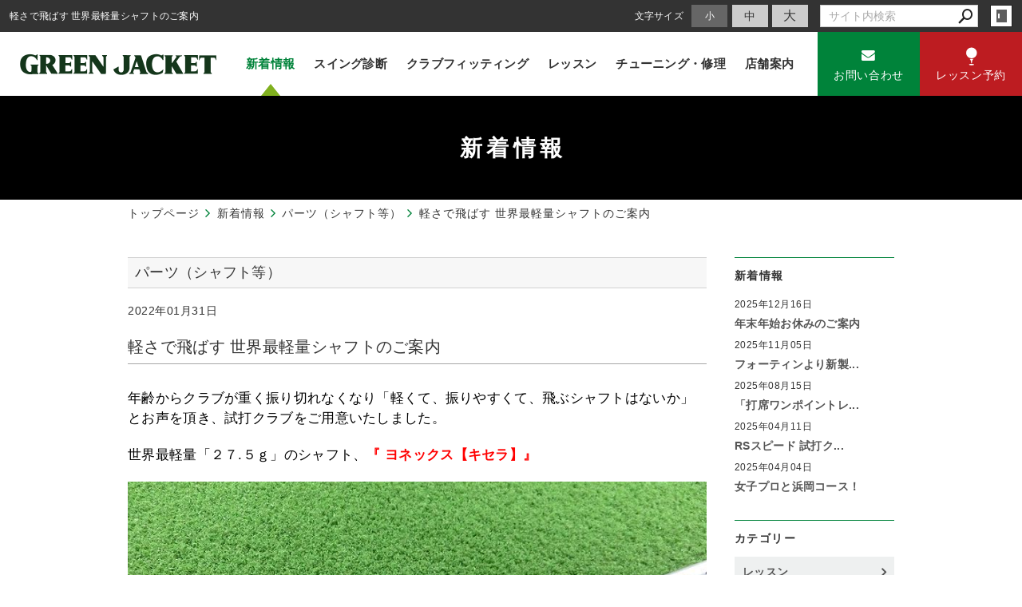

--- FILE ---
content_type: text/html; charset=utf-8
request_url: https://www.green-jacket.jp/information/?mode=detail&article=209
body_size: 5071
content:
<!DOCTYPE html>
<html lang="ja">
	<head prefix="og: http://ogp.me/ns# fb: http://ogp.me/ns/fb# article: http://ogp.me/ns/article# website: http://ogp.me/ns/website#">
	<meta charset="UTF-8">
	<meta name="content-language" content="ja" />
	<meta name="robots" content="index,follow" />
	<meta name="revisit_after" content="7 days" />
	<meta name="author" content="株式会社 グリーンジャケット" />
	<title>軽さで飛ばす 世界最軽量シャフトのご案内 | 新着情報 | ゴルフ 楽しんでますか？ クラブやスイングの悩みはありませんか？浜松市佐鳴台のゴルフショップ　グリーンジャケット</title>

    <meta name="description" content="インパクトエリアの【ヘッド挙動】【シャフト挙動】を徹底的に分析し、スイングタイプ合わせた【クラブの選び方】や【下半身リードのスイング】をご提案する静岡県浜松市のゴルフショップ「グリーンジャケット」です。" />
	<meta name="keywords" content="ヨネックス、レクシス、キセラ、世界最軽量、軽軟、,ゴルフクラブ,フィッティング,チューニング,レッスン,科学,グリーンジャケット,シャフト,静岡県,浜松" />

	<meta itemprop="name" content="軽さで飛ばす 世界最軽量シャフトのご案内 | 新着情報 | ゴルフ 楽しんでますか？ クラブやスイングの悩みはありませんか？浜松市佐鳴台のゴルフショップ　グリーンジャケット"/>
	<meta itemprop="image" content="https://www.green-jacket.jp//hs_data/content1/up_img/thumb-REXIS-XELA-1.jpg"/>

	<meta property="og:site_name" content="ゴルフ 楽しんでますか？ クラブやスイングの悩みはありませんか？浜松市佐鳴台のゴルフショップ　グリーンジャケット" />
	<meta property="og:title" content="軽さで飛ばす 世界最軽量シャフトのご案内 | 新着情報"/>
	<meta property="og:type" content="article"/>
	<meta property="og:url" content="https://www.green-jacket.jp/information/?mode=detail&article=209"/>
	<meta property="og:image" content="https://www.green-jacket.jp//hs_data/content1/up_img/thumb-REXIS-XELA-1.jpg"/>
	<meta property="og:description" content="インパクトエリアの【ヘッド挙動】【シャフト挙動】を徹底的に分析し、スイングタイプ合わせた【クラブの選び方】や【下半身リードのスイング】をご提案する静岡県浜松市のゴルフショップ「グリーンジャケット」です。">
	<meta property="og:locale" content="ja_JP" />

	<link rel="canonical" href="https://www.green-jacket.jp/information/?mode=detail&article=209"/>
	<link rel="alternate" type="application/rss+xml" title="ROR" href="/sitemap.xml" />
	<link rel="alternate" type="text/html" title="ATOM" href="main.php?feed=atom" />
<link rel="alternate" type="text/xml" title="RSS .92" href="main.php?feed=rss" />
<link rel="alternate" type="application/rss+xml" title="RSS 2.0" href="main.php?feed=rss2" />
	
	<link rel="start" href="/index.php" title="ゴルフ 楽しんでますか？ クラブやスイングの悩みはありませんか？浜松市佐鳴台のゴルフショップ　グリーンジャケット" />
	<link rel="chapter" href="/information/" title="新着情報" />
	<link rel="chapter" href="/swing-check/" title="スイング診断" />
	<link rel="chapter" href="/golfclub-fitting/" title="クラブフィッティング" />
	<link rel="chapter" href="/lesson/" title="レッスン" />
	<link rel="chapter" href="/tuning/" title="チューニング・修理" />
	<link rel="chapter" href="/contact/" title="お問い合わせ" />
	<link rel="chapter" href="/profile.php" title="店舗案内" />
	<link rel="chapter" href="/privacy.php" title="プライバシーポリシー" />
	<script>var hsRoot = "//secure.websapo.jp/";</script>
	<script src="//secure.websapo.jp/hs_js/assets.js"></script>
	<noscript>
		<section class="status">Javascriptが無効になっているため、正常に表示できない場合があります。</section>
	</noscript>
	<meta name="viewport" content="width=1000">
	<link href="//secure.websapo.jp/_site_template/layout/110_v1/asset/css/common.min.css" rel="stylesheet" id="defaultCSS" media="screen, projection, print" />
    <link href="//secure.websapo.jp/hs_asset/css/editor_template.min.css" rel="stylesheet" media="screen, projection, print" />
		<!--[if lte IE 8]>
		<script src="//secure.websapo.jp/_site_template/layout/110_v1/asset/js/PIE.js"></script>
	<![endif]-->
	<script src="//secure.websapo.jp/_site_template/layout/110_v1/asset/js/init.js"></script>
	<link rel="stylesheet" href="/asset/css/customize.min.css?ts=20190429" />
<script type="text/javascript" src="/asset/js/customize.min.js?ts=20211025"></script>

<meta name="google-site-verification" content="u1Vp3nX82ObRXIczbeTTVEqF2Ux_qNWb0M2MBgGfuyY" />
<!-- Google Tag Manager -->
<script>(function(w,d,s,l,i){w[l]=w[l]||[];w[l].push({'gtm.start':
new Date().getTime(),event:'gtm.js'});var f=d.getElementsByTagName(s)[0],
j=d.createElement(s),dl=l!='dataLayer'?'&l='+l:'';j.async=true;j.src=
'https://www.googletagmanager.com/gtm.js?id='+i+dl;f.parentNode.insertBefore(j,f);
})(window,document,'script','dataLayer','GTM-TB7FTCV');</script>
<!-- Google Tag Manager (noscript) -->
<noscript><iframe src="https://www.googletagmanager.com/ns.html?id=GTM-TB7FTCV"
height="0" width="0" style="display:none;visibility:hidden"></iframe></noscript>
<!-- End Google Tag Manager (noscript) -->
<!-- End Google Tag Manager -->
<meta name="msvalidate.01" content="63CA009E4AA3A03EFCDFF1550C441836" />
</head>
  <body class="is--information is--detail is--article-209">

		<div id="allbox">
 
		<section class="toolbar">
			<div class="row">
				<h1 class="column-1-2" title="軽さで飛ばす 世界最軽量シャフトのご案内">軽さで飛ばす 世界最軽量シャフトのご案内</h1>
				<div class="tools column-1-2">
					<section class="hybsLogin right">
						<a href="/hs_admin/" class="button button-small button-border " target="_blank" title="サイト管理画面">login</a>
					</section>
					<!-- /.login -->
					<form method="post" action="/search.php">
					<section class="hybsSearch input-group right">
							<input type="text" name="search" class="input-small" placeholder="サイト内検索" value="">
							<span class="input-group-button input-group-button-small">
								<button type="submit" class="button button-text icon-search"></button>
							</span>
					</section>
					<!-- /.hybsSearch input-group -->
					</form>
					<section class="fontChange right">
						<label>文字サイズ</label>
						<button class="button button-small font-small current" data-font-size="fontSmall">小</button>
						<button class="button button-small font-middle" data-font-size="fontMiddle">中</button>
						<button class="button button-small font-large" data-font-size="fontLarge">大</button>
					</section>
					<!-- /.fontCange -->
				</div>
				<!-- /.tools -->
			</div>
			<!-- /.row -->
		</section>
		<!-- /.toolbar -->
<header id="header">
			<a href="/"><img src="/hs_data/Image/OFFICE/logo.png" alt="" width="398" height="44" /></a>	</header>
<nav id="gmenu" class="nav-inline">
	<ul>
								<li><a href="/" class="mhome" title="トップページ">トップページ</a></li>
												<li><a href="/information/" class="minformation current" title="新着情報">新着情報</a></li>
												<li><a href="/swing-check/" class="mswing-check" title="スイング診断">スイング診断</a></li>
												<li><a href="/golfclub-fitting/" class="mgolfclub-fitting" title="クラブフィッティング">クラブフィッティング</a></li>
												<li><a href="/lesson/" class="mlesson" title="レッスン">レッスン</a></li>
												<li><a href="/tuning/" class="mtuning" title="チューニング・修理">チューニング・修理</a></li>
														<li><a href="/contact/" class="mcontact" title="お問い合わせ">お問い合わせ</a></li>
																						</ul>
</nav>
<!-- /#gmenu -->
		<section class="mainImg">
			<div class="mainImgInner">
				<h2>新着情報</h2>
			</div>
		</section>
		<!-- /.mainImg -->


<div class="breadcrumbs">
	<ol>
		<li itemscope="itemscope" itemtype="http://data-vocabulary.org/Breadcrumb">
			<a href="/" itemprop="url" title="トップページ"><span itemprop="title">トップページ</span></a>
		</li>
		<li itemscope="itemscope" itemtype="http://data-vocabulary.org/Breadcrumb">
			<a itemprop="url" href="/information/" title="新着情報"><span itemprop="title">新着情報</span></a>
		</li>
		<li itemscope="itemscope" itemtype="http://data-vocabulary.org/Breadcrumb">
			<a itemprop="url" href="/information/main.php?mode=list&cat=2" title="パーツ（シャフト等）">			<span itemprop="title">パーツ（シャフト等）</span>
			</a>		</li>
		<li itemscope="itemscope" itemtype="http://data-vocabulary.org/Breadcrumb">
			<span itemprop="title">軽さで飛ばす 世界最軽量シャフトのご案内</span>
		</li>
	</ol>
</div>
<!-- /.breadcrumbs -->
	<div class="containerWrap">
		<div id="container" class="row ">
			<div id="main" class="column-3-4">
			
								
			<!--
<div id="exmain">
<div id="main" class="center">
-->

<!--//ELEMENT-->

<div class="element element_detail">


<div class="title"><h4 class="catetitle">パーツ（シャフト等）</h4></div>
<div class="contents">

<div class="detail_title">
<p class="date datetop">2022年01月31日</p>
<h5 class="hs_entrytitle">軽さで飛ばす 世界最軽量シャフトのご案内</h5>

</div>


<div class="entry">


<span style="font-size: 120%; color: #000000;">年齢からクラブが重く振り切れなくなり「軽くて、振りやすくて、飛ぶシャフトはないか」とお声を頂き、試打クラブをご用意いたしました。</span><br /><br /><span style="font-size: 120%; color: #000000;">世界最軽量「２７.５ｇ」のシャフト、<span style="color: #ff0000;"><strong>『 ヨネックス【キセラ】』</strong></span></span><br /><br /><img src="/hs_data/Image/INFORMATION/2022/YONEX-01-31/REXIS-XELA-1.jpg" alt="" width="100%" /><br /><br /><span style="font-size: 120%; color: #000000;">振ってみるとシャフトのしなり戻りのタイミングが取りやすく、軽さの中にインパクトで当たり負けしない強さを感じたのはビックリ。ボールのつかまり感も良く、気持ちよく振り切れるから、ヘッドスピードも上がって飛ばせます。</span><br /><br /><br />
<div><img style="display: block; margin-left: auto; margin-right: auto;" src="/hs_data/Image/INFORMATION/2022/YONEX-01-31/NANOMETORIC-DR.png" alt="" width="95%" /></div>
<br /><span style="font-size: 120%; color: #000000;">粘り強さと反発性能を高次元で両立したカーボン素材「ナノメトリックＤＲ」をシャフト全長に複合し、軽量化を追求した塗装で、驚きの軽さと強さを兼ね備えたメイドインジャパンのクオリティの高いシャフトです。ヘッドスピード３８ｍ／ｓ未満のゴルファーが対象となります。軽さを求めるシニアゴルファーや、女性の方にもぜひお試しいただきたい。おすすめします。</span>

<br clear="all" />

</div><!--//ENTRY-->

<div class="detailfooter">



	<div class="paginationbox">
	<p class="totalpages">119 / 304</p>
	<div class="pageNav">
				<a href="?mode=detail&amp;article=210" class="prev">前のページヘ</a>
				<div class="backbtn">
					<a href="/information/?mode=list&page=6">一覧へ戻る</a>
				</div>
		<!-- /.backbtn -->
				<a href="?mode=detail&amp;article=208" class="next">次のページヘ</a>
			</div>
	<!-- /.pageNav -->
</div>
<!-- /.paginationbox -->









</div>

</div>
</div>

<!--//ELEMENT-->

<!--</div>--><!--//MAIN-->
<!--</div>--><!--//EXMAIN-->

			</div>
			<!-- /#main -->
			<div id="side" class="column-1-4">
				<section class="block">
		



<div class="element element_side_block layout_b_pattern15"><div class="title title_side_block"><h4>新着情報</h4></div>
<div class="contents contents_text">


<div class="contents">
<p class="date">2025年12月16日</p>
<h5><a href="/information/?mode=detail&article=354" title="年末年始お休みのご案内">年末年始お休みのご案内</a>
</h5><div class="clear"></div>
<!--カート用値段表示-->

</div>


<div class="contents">
<p class="date">2025年11月05日</p>
<h5><a href="/information/?mode=detail&article=353" title="フォーティンより新製...">フォーティンより新製...</a>
</h5><div class="clear"></div>
<!--カート用値段表示-->

</div>


<div class="contents">
<p class="date">2025年08月15日</p>
<h5><a href="/information/?mode=detail&article=352" title="「打席ワンポイントレ...">「打席ワンポイントレ...</a>
</h5><div class="clear"></div>
<!--カート用値段表示-->

</div>


<div class="contents">
<p class="date">2025年04月11日</p>
<h5><a href="/information/?mode=detail&article=351" title="RSスピード 試打ク...">RSスピード 試打ク...</a>
</h5><div class="clear"></div>
<!--カート用値段表示-->

</div>


<div class="contents">
<p class="date">2025年04月04日</p>
<h5><a href="/information/?mode=detail&article=350" title="女子プロと浜岡コース！">女子プロと浜岡コース！</a>
</h5><div class="clear"></div>
<!--カート用値段表示-->

</div>
</div>
</div>


			</section>
			<!-- /.block -->
				<section class="block">
		



<div class="element element_side_block layout_b_pattern6"><div class="title title_side_block"><h4>カテゴリー</h4></div>
<div class="contents contents_cat">
<div class="catart">
<ul class="cat"><li><a href="/information/?mode=list&cat=7" title="レッスン">レッスン </a></li></ul>
</div>
<div class="catart">
<ul class="cat"><li><a href="/information/?mode=list&cat=1" title="ゴルフクラブ">ゴルフクラブ </a></li></ul>
</div>
<div class="catart">
<ul class="cat"><li><a href="/information/?mode=list&cat=2" title="パーツ（シャフト等）">パーツ（シャフト等） </a></li></ul>
</div>
<div class="catart">
<ul class="cat"><li><a href="/information/?mode=list&cat=3" title="用品">用品 </a></li></ul>
</div>
<div class="catart">
<ul class="cat"><li><a href="/information/?mode=list&cat=4" title="お知らせ">お知らせ </a></li></ul>
</div>
<div class="catart">
<ul class="cat"><li><a href="/information/?mode=list&cat=5" title="PICK UP">PICK UP </a></li></ul>
</div>
<div class="catart">
<ul class="cat"><li><a href="/information/?mode=list&cat=6" title="お客様の声">お客様の声 </a></li></ul>
</div>


</div>
</div>



			</section>
			<!-- /.block -->
				<section class="block">
		
<div class="element contactelement">
<div class="inside_contactelement">
<div class="title title_contact"><h4>お問い合わせ</h4></div>

<div class="contact_telno">
<table>
<tr><td align="center"><img src="//secure.websapo.jp/_site_template/layout/110_v1//lib_images/icon_contact_tel.gif" alt="TEL" /><span class="sidetel">TEL</span></td><th>0538-31-5520</th></tr>
</table>
</div>
<div class="contents contents_contact">


<p class="contact_p a">
<span>株式会社　グリーンジャケット</span><span>営業時間：10:00 ～18:00</span><span>定休日：毎週 月曜日 火曜日</span><address>住所：磐田市掛塚３５５１　竜洋ゴルフガーデン様内</address></p>


<div align="center"><a href="/profile.php" title="詳細はこちら"><img src="//secure.websapo.jp/_site_template/layout/110_v1//lib_images/icon_to_detail.gif" alt="詳細はこちら" /></a></div>
</div>

</div>
</div>
			</section>
			<!-- /.block -->
				<section class="block">
		<div class="element element_side_block element_blog_banner element_form_banner">
<a href="/contact/" title="お問い合わせ">お問い合わせ
</a>
</div>

			</section>
			<!-- /.block -->
				</div>
			<!-- /#main -->
			
		</div>
		<!-- /#container -->
	</div>
	<!-- /.containerWrap -->
		<footer>
	<a href="#top" class="pagetop">page top</a>
	<nav id="footerNav">
		<ul class="contentsNav">
			<li>
				<a href="/" title="トップページ">トップページ</a>
			</li>

					<li>
				<a href="/information/" title="新着情報">新着情報</a>
			</li>
					<li>
				<a href="/swing-check/" title="スイング診断">スイング診断</a>
			</li>
					<li>
				<a href="/golfclub-fitting/" title="クラブフィッティング">クラブフィッティング</a>
			</li>
					<li>
				<a href="/lesson/" title="レッスン">レッスン</a>
			</li>
					<li>
				<a href="/tuning/" title="チューニング・修理">チューニング・修理</a>
			</li>
					<li>
				<a href="/contact/" title="お問い合わせ">お問い合わせ</a>
			</li>
					</ul>
		<ul class="subNav">
						<li><a href="/profile.php" title="店舗案内">店舗案内</a></li>						<li><a href="/privacy.php" title="プライバシーポリシー">プライバシーポリシー</a></li>								</ul>
	</nav>
	<!-- /#footerNav -->
	<small class="copyright"><a href="https://www.green-jacket.jp/" title="ゴルフ 楽しんでますか？ クラブやスイングの悩みはありませんか？浜松市佐鳴台のゴルフショップ　グリーンジャケット" >Copyright 2019. 株式会社　グリーンジャケット. All Rights Reserved.</a></small>
	<small class="promotion"><a href="https://www.websapo.jp/" target="_blank" rel="nofollow">Websapo</a></small>
	
	
</footer>	</div>
	<!-- /#allbox -->
	
	</body>
</html>

--- FILE ---
content_type: text/html
request_url: https://www.green-jacket.jp/asset/html/header.html?ts=20211025
body_size: 375
content:
<header class="p-header">
  <h1 class="p-header__logo"><a href="/"><img src="/asset/img/logo.png" alt="GREEN JACKET" width="246"></a></h1>
  <nav class="p-header__gnav">
    <ul>
      <li class="p-header__gnav-item"><a href="/information/">新着情報</a></li>
      <li class="p-header__gnav-item"><a href="/swing-check/">スイング診断</a></li>
      <li class="p-header__gnav-item"><a href="/golfclub-fitting/">クラブフィッティング</a></li>
      <li class="p-header__gnav-item">
        <a href="/lesson/">レッスン</a>
        <nav class="p-header__gnav-sublist">
          <a href="/lesson/" class="p-header__gnav-sublist__item">レッスンのポイント</a>
          <a href="/lesson/?mode=detail&article=6" class="p-header__gnav-sublist__item">科学的なレッスン</a>
          <a href="/lesson/?mode=detail&article=5" class="p-header__gnav-sublist__item">５ステップレッスン</a>
          <a href="/lesson/?mode=detail&article=2" class="p-header__gnav-sublist__item">メニューと料金</a>
          <a href="https://golflesson.resv.jp/" class="p-header__gnav-sublist__item" target="_blank" rel="noopener noreferrer">レッスン予約</a>
          <a href="/lesson/?mode=detail&article=4" class="p-header__gnav-sublist__item">ゴルフスクールのご案内</a>
        </nav>
      </li>
      <li class="p-header__gnav-item"><a href="/tuning/">チューニング・修理</a></li>
      <li class="p-header__gnav-item"><a href="/profile.php">店舗案内</a></li>
    </ul>
  </nav>
  <!-- /.p-header__gnav -->

  <div class="p-header__contact">
    <a href="/contact/?mode=detail&article=1" class="button button-small button-primary is-contact">
      <i class="fa fa-envelope fa-lg"></i><span>お問い合わせ</span>
    </a>
    <a href="https://golflesson.resv.jp/" class="button button-small button-secondary is-reserve" target="_blank" rel="noopener noreferrer">
      <svg><use xlink:href="/asset/svg/sprite.symbol.svg#res"></use></svg>
      <span>レッスン予約</span>
    </a>
  </div>
  <!-- /.p-header__contact -->
</header>
<!-- /.p-header -->

--- FILE ---
content_type: image/svg+xml
request_url: https://www.green-jacket.jp/asset/svg/sprite.symbol.svg
body_size: 97
content:
<svg width="0" height="0" style="position:absolute"><symbol viewBox="0 0 15 24" id="res" xmlns="http://www.w3.org/2000/svg"><path class="acls-1" d="M7.8.5a7.07 7.07 0 1 0 7.07 7.07A7.07 7.07 0 0 0 7.8.5z"/><path class="acls-1" d="M8.21 21a13.09 13.09 0 0 1 1-4.5c.23-.52.91-.31.91-.53 0-.37-1-.67-2.31-.67s-2.31.3-2.31.67c0 .22.69 0 .91.53a14.29 14.29 0 0 1 .93 4.5z"/><ellipse class="acls-1" cx="7.8" cy="22.8" rx="3.38" ry=".93"/></symbol></svg>

--- FILE ---
content_type: text/plain
request_url: https://www.google-analytics.com/j/collect?v=1&_v=j102&a=627903290&t=pageview&_s=1&dl=https%3A%2F%2Fwww.green-jacket.jp%2Finformation%2F%3Fmode%3Ddetail%26article%3D209&ul=en-us%40posix&dt=%E8%BB%BD%E3%81%95%E3%81%A7%E9%A3%9B%E3%81%B0%E3%81%99%20%E4%B8%96%E7%95%8C%E6%9C%80%E8%BB%BD%E9%87%8F%E3%82%B7%E3%83%A3%E3%83%95%E3%83%88%E3%81%AE%E3%81%94%E6%A1%88%E5%86%85%20%7C%20%E6%96%B0%E7%9D%80%E6%83%85%E5%A0%B1%20%7C%20%E3%82%B4%E3%83%AB%E3%83%95%20%E6%A5%BD%E3%81%97%E3%82%93%E3%81%A7%E3%81%BE%E3%81%99%E3%81%8B%EF%BC%9F%20%E3%82%AF%E3%83%A9%E3%83%96%E3%82%84%E3%82%B9%E3%82%A4%E3%83%B3%E3%82%B0%E3%81%AE%E6%82%A9%E3%81%BF%E3%81%AF%E3%81%82%E3%82%8A%E3%81%BE%E3%81%9B%E3%82%93%E3%81%8B%EF%BC%9F%E6%B5%9C%E6%9D%BE%E5%B8%82%E4%BD%90%E9%B3%B4%E5%8F%B0%E3%81%AE%E3%82%B4%E3%83%AB%E3%83%95%E3%82%B7%E3%83%A7%E3%83%83%E3%83%97%E3%80%80%E3%82%B0%E3%83%AA%E3%83%BC%E3%83%B3%E3%82%B8%E3%83%A3%E3%82%B1%E3%83%83%E3%83%88&sr=1280x720&vp=1280x720&_utma=1.1137669735.1768935474.1768935474.1768935474.1&_utmz=1.1768935474.1.1.utmcsr%3D(direct)%7Cutmccn%3D(direct)%7Cutmcmd%3D(none)&_utmht=1768935475582&_u=aSBCgEAjAAAAACAAI~&jid=1132158138&gjid=164269102&cid=1137669735.1768935474&tid=UA-120625925-1&_gid=881702989.1768935475&_slc=1&gtm=45He61f0n81TB7FTCVza200&gcd=13l3l3l3l1l1&dma=0&tag_exp=103116026~103200004~104527906~104528500~104684208~104684211~105391252~115495938~115938465~115938469~116682877~116744867~116988316~117041587&z=264039443
body_size: -451
content:
2,cG-7C83GHGGXQ